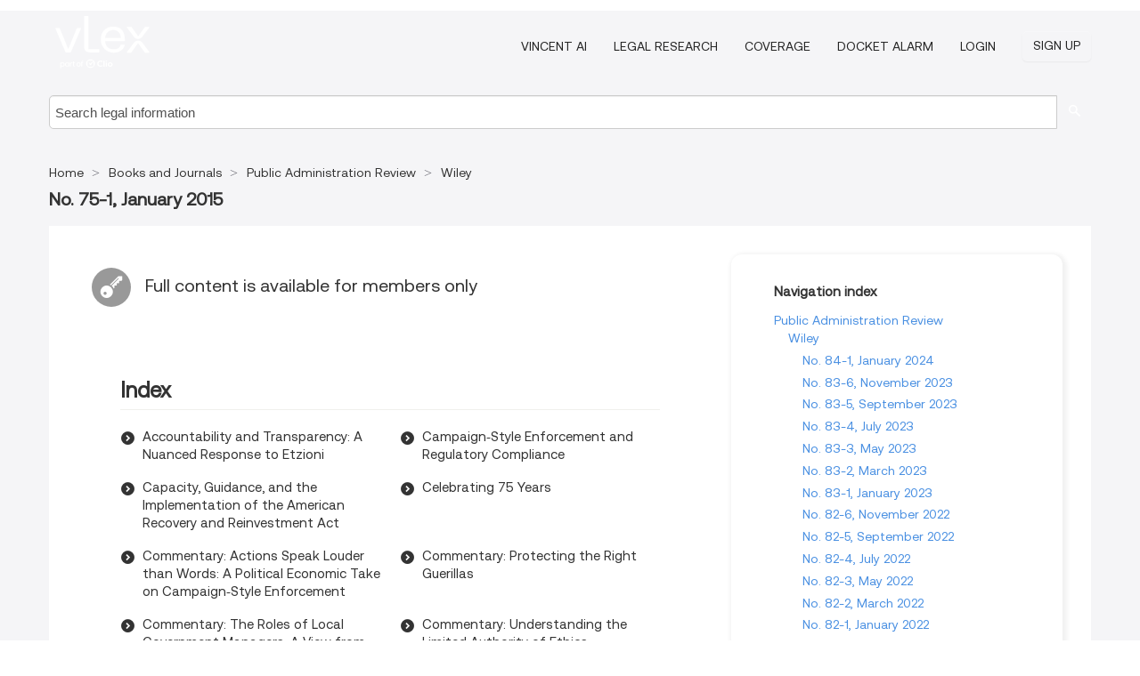

--- FILE ---
content_type: text/html; charset=utf-8
request_url: https://law-journals-books.vlex.com/source/36224/issue_nbr/%2375-1
body_size: 7287
content:
<!DOCTYPE html>
<html lang="en">
    <head>
        
        <link rel="preload" href="/stylesheets/font/vLex.woff" as="font" type="font/woff" crossorigin>
        
        <!-- Google Tag Manager -->
        <script>(function(w,d,s,l,i){w[l]=w[l]||[];w[l].push({'gtm.start':
        new Date().getTime(),event:'gtm.js'});var f=d.getElementsByTagName(s)[0],
        j=d.createElement(s),dl=l!='dataLayer'?'&l='+l:'';j.defer=true;j.src=
        'https://www.googletagmanager.com/gtm.js?id='+i+dl;f.parentNode.insertBefore(j,f);
        })(window,document,'script','dataLayer','GTM-PJMJX5');</script>
        <!-- End Google Tag Manager -->
        
        <link rel="icon" media="(prefers-color-scheme: light)" href="/facade-img/favicon-light.svg?t=1763021373405" />
        <link rel="icon" media="(prefers-color-scheme: dark)" href="/facade-img/favicon-dark.svg?t=1763021373405" />
        <!--[if lte IE 9]>
                <script src="/js/polyfill.js?t=1763021373405"></script>
        <![endif]-->
        <script>
            // Object.assign polyfill for IE11
            if (typeof Object.assign != 'function') {
                // Must be writable: true, enumerable: false, configurable: true
                Object.defineProperty(Object, "assign", {
                    value: function assign(target, varArgs) { // .length of function is 2
                        'use strict';
                        if (target == null) { // TypeError if undefined or null
                            throw new TypeError('Cannot convert undefined or null to object');
                        }

                        var to = Object(target);
                
                        for (var index = 1; index < arguments.length; index++) {
                            var nextSource = arguments[index];
                    
                            if (nextSource != null) { // Skip over if undefined or null
                                for (var nextKey in nextSource) {
                                    // Avoid bugs when hasOwnProperty is shadowed
                                    if (Object.prototype.hasOwnProperty.call(nextSource, nextKey)) {
                                        to[nextKey] = nextSource[nextKey];
                                    }
                                }
                            }
                        }
                        return to;
                    },
                    writable: true,
                    configurable: true
                });
            }
        </script>

        <meta http-equiv="Content-Type" content="text/html; charset=UTF-8">
        <meta charset="utf-8">


        
        <meta property="og:site_name" content="vLex"/>
                <meta property="og:url" content="https://law-journals-books.vlex.com/source/36224/issue_nbr/%2375-1"/>
        
        <meta property="og:type" content="article"/>
        
            <meta property="og:title" content="No. 75-1, January 2015 - Wiley - Public Administration Review - Books and Journals"/>
        
            <meta property="og:image" content="http://law-journals-books.vlex.com/facade-img/meta-og.png" />
        
        
            <meta name="twitter:image" content="http://law-journals-books.vlex.com/facade-img/meta-og.png" />

        <meta content="Law" name="classification">



        <title>No. 75-1, January 2015 - Wiley - Public Administration Review - Books and Journals
        </title>

        <meta name="viewport" content="width=device-width, initial-scale=1.0">
            <meta name="description" content="No. 75-1, January 2015 - Public Administration Review">
            <meta content="en" http-equiv="content-language">


            <meta name="robots" content="index,follow" />
            <meta name="googlebot" content="index,follow" />
        <meta name="title" content="No. 75-1, January 2015 - Wiley - Public Administration Review - Books and Journals - vLex" />
                <link rel="canonical" href="https://law-journals-books.vlex.com/source/36224/issue_nbr/%2375-1"/>

        

        <script async src="https://www.googletagmanager.com/gtag/js?id=GA_MEASUREMENT_ID"></script>
        <script>
            window.dataLayer = window.dataLayer || [];
            function gtag() { dataLayer.push(arguments); }
            gtag('js', new Date());
        
            // Provide the IDs of the GA4 properties you want to track.
                gtag('config', 'G-VZEM72P2C6', { cookieDomain: 'none', name: 'US'});
        
        
        
        
            var sendNoBounceEvent = function(time) {
            setTimeout(function() {
                gtag('event', 'Over ' + time + ' seconds', {
                'event_category': 'NoBounce'
                });
            }, time * 1000);
            };
        
            sendNoBounceEvent(30);
            sendNoBounceEvent(60);
            sendNoBounceEvent(120);
            sendNoBounceEvent(180);
        
            function gaAll() {
                var args = arguments;
                gtag('get', 'conversion_linker', function(result) {
                    var trackers = result.creationData;
                    for (var i = 0; i < trackers.length; i++) {
                    var cloned_args = Array.prototype.slice.call(args, 0);
                    cloned_args[0] = trackers[i].name + "." + args[0];
                    gtag.apply(this, cloned_args);
                    }
                });
            }
        </script>
        	<link href="/stylesheets/facade-min.css?t=1763021373405" rel="stylesheet">
        

        <!--[if lt IE 9]>
            <script src="/js/html5.js?t=1763021373405"></script>
            <script src="/js/ie8.js?t=1763021373405"></script>
            <link href="/stylesheets/ie8css/css.css?t=1763021373405" rel="stylesheet">
            <link href="/stylesheets/ie8css/vlex.css?t=1763021373405" rel="stylesheet">
        <![endif]-->

        <!--[if lte IE 9]>
            <script src="/js/placeholder_ie.js?t=1763021373405"></script>
        <![endif]-->

        <!-- ClickTale Top part -->
        <script type="text/javascript">
            var WRInitTime=(new Date()).getTime();
        </script>
        <!-- ClickTale end of Top part -->
        <script type="application/ld+json">{"@context":"https://schema.org","@type":"BreadcrumbList","itemListElement":[{"@type":"ListItem","position":"1","name":"Home","item":"https://us.vlex.com"},{"@type":"ListItem","position":2,"name":"Books and Journals","item":"http://law-journals-books.vlex.com"},{"@type":"ListItem","position":3,"name":"Public Administration Review","item":"http://law-journals-books.vlex.com/source/36224"},{"@type":"ListItem","position":4,"name":"Wiley","item":"http://law-journals-books.vlex.com/compilation/wiley-333908"}]}</script>
    </head>

    <body class="page page-index   "  data-webapp-path='/#sources/36224/issues/548590'  data-country="US" >

        <!-- Google Tag Manager (noscript) -->
        <noscript><iframe src="https://www.googletagmanager.com/ns.html?id=GTM-PJMJX5"
        height="0" width="0" style="display:none;visibility:hidden"></iframe></noscript>
        <!-- End Google Tag Manager (noscript) -->

        <div class="hide
            
            
            
            "
            id="page_attr" 
             data-webapp-path='/#sources/36224/issues/548590' 
             data-country="US"
             content_type='4' 
            data-locale='en'>
        </div>


            <div id="navigation" class="wrapper ">
              <div class="navbar  navbar-static-top">
                <!--Header & Branding region-->
                <div class="header">
                  <div class="header-inner container">
                    <div class="row-fluid header-nav-container">
                      <div class="span3 to-home">
                        <a href="/">
                          <!--branding/logo-->
                          <span class="brand-logo" title="Home" style="display: flex; align-items: center; margin-bottom: 5px;">
                            <img src="/facade-img/vLex-logo.svg?t=1763021373405" title="vLex United States" alt="vLex United States" />
                            
                          </span>
                        </a>
                      </div>
                      <div class="span9 form-holder">
                        <div>
                          <div class="menu-toggle" onclick="$('.nav-menu').toggleClass('nav-menu--open', 500); $(this).toggleClass('open');">
                            <div class="hamburger"></div>
                          </div>
                          <ul class="nav-menu">
                              <li><a href="//vlex.com/products/vincent-ai" rel="nofollow">VINCENT AI</a></li>
                           
                              <li><a href="//vlex.com/products/legal-research" rel="nofollow">Legal Research</a></li>
            
                            
                              <li><a href="//vlex.com/jurisdictions/US" rel="nofollow">Coverage</a></li>
            
                              <li><a href="//vlex.com/products/docket-alarm" rel="nofollow">DOCKET ALARM</a></li>
                           
                           
                            <li><a href="https://login.vlex.com?next_webapp_url=/#sources/36224/issues/548590" rel="nofollow">Login</a></li>
                          
                            <li>
                              <a href="/freetrial/signup/US?webapp_path=/#sources/36224/issues/548590" class="btn signup" rel="nofollow">
                                Sign Up
                              </a>
                            </li>
                          </ul>
                          
            
                        </div>
                      </div>
                    </div>
                  </div>
                </div>
                <div class="head-container-searchbar">
                  <div class="form-inline search-form">
                    <form onsubmit="return validate_search(this);" method="get" action="/search" enctype="multipart/form-data" class="onsubmit-search">
                      <input class='placeholder search-input-subheader' type="text" name="q" id="searchinfo" placeholder="Search legal information" required />
                      <button type="submit" class="btn btn-header search-button-subheader"><i class="icon-Buscador"></i></button>
                    </form>
                  </div>
                </div>
              </div>
            </div>
		<vlex-design-system>
        <div id="content" class="seoArea">
    <div class="container extended block-net">
        <div class="container">

            
            <ul class="breadcrumb">
            	<li>
            		<a href="/">
            			<span>
            					Home
            			</span>
            		</a>
            	</li>
            
            		<li>
            			<a href="https://law-journals-books.vlex.com/">
            				<span>Books and Journals</span>
            			</a>
            		</li>
            		<li>
            			<a href="https://law-journals-books.vlex.com/source/36224">
            				<span>Public Administration Review</span>
            			</a>
            		</li>
            		<li>
            			<a href="https://law-journals-books.vlex.com/compilation/wiley-333908">
            				<span>Wiley</span>
            			</a>
            		</li>
            </ul>
            <h1 class="big"></i><strong>No. 75-1, January 2015</strong></h1>

            <div class="row">
                <div class="span8">
                    <div id="main-content" class="abovebox bg_white clearfix left-content-area">
                        <div class="clearfix call-to-action">
                            <p class="title-icon small pull-left exclusive-content"><i class="icon-Propietario"></i>Full content is available for members only</p>
                        </div>
                        <div class="sources">

                                <div class="sources">
                                    <div class="item clearfix">
                                        <p class="ta3">Index</p>
                                        <ul class="ul_flechas-t2 row-fluid">
                                                <li class="span6"><a href="https://law-journals-books.vlex.com/vid/accountability-and-transparency-nuanced-900930969" title="Accountability and Transparency: A Nuanced Response to Etzioni">Accountability and Transparency: A Nuanced Response to Etzioni</a></li>
                                                <li class="span6"><a href="https://law-journals-books.vlex.com/vid/campaignstyle-enforcement-and-regulatory-900931218" title="Campaign‐Style Enforcement and Regulatory Compliance">Campaign‐Style Enforcement and Regulatory Compliance</a></li>
                                                <li class="span6"><a href="https://law-journals-books.vlex.com/vid/capacity-guidance-and-the-900931036" title="Capacity, Guidance, and the Implementation of the American Recovery and Reinvestment Act">Capacity, Guidance, and the Implementation of the American Recovery and Reinvestment Act</a></li>
                                                <li class="span6"><a href="https://law-journals-books.vlex.com/vid/celebrating-75-years-900930569" title="Celebrating 75 Years">Celebrating 75 Years</a></li>
                                                <li class="span6"><a href="https://law-journals-books.vlex.com/vid/commentary-actions-speak-louder-900930941" title="Commentary: Actions Speak Louder than Words: A Political Economic Take on Campaign‐Style Enforcement">Commentary: Actions Speak Louder than Words: A Political Economic Take on Campaign‐Style Enforcement</a></li>
                                                <li class="span6"><a href="https://law-journals-books.vlex.com/vid/commentary-protecting-the-right-900930837" title="Commentary: Protecting the Right Guerillas">Commentary: Protecting the Right Guerillas</a></li>
                                                <li class="span6"><a href="https://law-journals-books.vlex.com/vid/commentary-the-roles-of-900930811" title="Commentary: The Roles of Local Government Managers: A View from the Trenches">Commentary: The Roles of Local Government Managers: A View from the Trenches</a></li>
                                                <li class="span6"><a href="https://law-journals-books.vlex.com/vid/commentary-understanding-the-limited-900930772" title="Commentary: Understanding the Limited Authority of Ethics Commissions">Commentary: Understanding the Limited Authority of Ethics Commissions</a></li>
                                                <li class="span6"><a href="https://law-journals-books.vlex.com/vid/foundations-perspectives-and-issues-900930703" title="Foundations, Perspectives, and Issues of American Intergovernmental Relations">Foundations, Perspectives, and Issues of American Intergovernmental Relations</a></li>
                                                <li class="span6"><a href="https://law-journals-books.vlex.com/vid/from-global-governance-to-900930594" title="From Global Governance to Global Government: Fixing the United Nations">From Global Governance to Global Government: Fixing the United Nations</a></li>
                                                <li class="span6"><a href="https://law-journals-books.vlex.com/vid/from-participatory-reform-to-900930868" title="From Participatory Reform to Social Capital: Micro‐Motives and the Macro‐Structure of Civil Society Networks">From Participatory Reform to Social Capital: Micro‐Motives and the Macro‐Structure of Civil Society Networks</a></li>
                                                <li class="span6"><a href="https://law-journals-books.vlex.com/vid/guerrilla-statesmanship-constitutionalizing-an-900931069" title="Guerrilla Statesmanship: Constitutionalizing an Ethic of Dissent">Guerrilla Statesmanship: Constitutionalizing an Ethic of Dissent</a></li>
                                                <li class="span6"><a href="https://law-journals-books.vlex.com/vid/happy-75th-public-administration-900930668" title="Happy 75th, Public Administration Review">Happy 75th, Public Administration Review</a></li>
                                                <li class="span6"><a href="https://law-journals-books.vlex.com/vid/how-american-law-adapted-900930634" title="How American Law Adapted to the Administrative State">How American Law Adapted to the Administrative State</a></li>
                                                <li class="span6"><a href="https://law-journals-books.vlex.com/vid/in-the-study-of-900930530" title="In the Study of Leadership, Spirituality Is the Unexpected Elephant in the Room">In the Study of Leadership, Spirituality Is the Unexpected Elephant in the Room</a></li>
                                                <li class="span6"><a href="https://law-journals-books.vlex.com/vid/is-small-beautiful-testing-900930903" title="Is Small Beautiful? Testing the Direct and Nonlinear Effects of Size on Municipal Performance">Is Small Beautiful? Testing the Direct and Nonlinear Effects of Size on Municipal Performance</a></li>
                                                <li class="span6"><a href="https://law-journals-books.vlex.com/vid/past-and-future-budget-900931147" title="Past and Future Budget Classics: A Research Agenda">Past and Future Budget Classics: A Research Agenda</a></li>
                                                <li class="span6"><a href="https://law-journals-books.vlex.com/vid/predicting-political-influence-on-900931106" title="Predicting Political Influence on State Ethics Commissions: Of Course We Are Ethical—Nudge Nudge, Wink Wink">Predicting Political Influence on State Ethics Commissions: Of Course We Are Ethical—Nudge Nudge, Wink Wink</a></li>
                                                <li class="span6"><a href="https://law-journals-books.vlex.com/vid/proverbs-and-the-evolution-900931184" title="Proverbs and the Evolution of Public Administration">Proverbs and the Evolution of Public Administration</a></li>
                                                <li class="span6"><a href="https://law-journals-books.vlex.com/vid/remembering-william-mosher-pioneer-900931329" title="Remembering William Mosher: A Pioneer of Public Administration">Remembering William Mosher: A Pioneer of Public Administration</a></li>
                                                <li class="span6"><a href="https://law-journals-books.vlex.com/vid/symposium-on-leadership-and-900930471" title="Symposium on Leadership and Entrepreneurial Behavior in Turbulent Times">Symposium on Leadership and Entrepreneurial Behavior in Turbulent Times</a></li>
                                                <li class="span6"><a href="https://law-journals-books.vlex.com/vid/thank-you-and-welcome-900930500" title="Thank You and Welcome Aboard!">Thank You and Welcome Aboard!</a></li>
                                                <li class="span6"><a href="https://law-journals-books.vlex.com/vid/the-legitimacy-of-u-900931251" title="The Legitimacy of U.S. Government Agency Power">The Legitimacy of U.S. Government Agency Power</a></li>
                                                <li class="span6"><a href="https://law-journals-books.vlex.com/vid/the-publicprivate-distinction-insights-900931289" title="The Public–Private Distinction: Insights for Public Administration from the State Action Doctrine">The Public–Private Distinction: Insights for Public Administration from the State Action Doctrine</a></li>
                                                <li class="span6"><a href="https://law-journals-books.vlex.com/vid/the-roles-of-local-900931010" title="The Roles of Local Government Managers in Theory and Practice: A Centennial Perspective">The Roles of Local Government Managers in Theory and Practice: A Centennial Perspective</a></li>
                                                <li class="span6"><a href="https://law-journals-books.vlex.com/vid/we-need-to-compare-900930737" title="We Need to Compare, but How? Measurement Equivalence in Comparative Public Administration">We Need to Compare, but How? Measurement Equivalence in Comparative Public Administration</a></li>
                                        </ul>
                                    </div>
                                </div>

                        </div>
                    </div>
                </div>

                
                <div class="span4 sidebar hidden-phone">
                           
                    <div class="topic-path">
                        <div class="bg_white abovebox directory">
                            <div class="topic-path-heading">Navigation index</div>
                            <ul class="ancestors unstyled">
                                <li>
                                    <span class="ancestor">
                                        <a href="https://law-journals-books.vlex.com/source/36224"
                                            title="Public Administration Review">Public Administration Review</a>
                                    </span>
                                </li>
                            <ul class="ancestors unstyled">
                                <li>
                                    <span class="ancestor">
                                        <a href="https://law-journals-books.vlex.com/compilation/wiley-333908"
                                            title="Wiley">Wiley</a>
                                    </span>
                                </li>
                                <ul class="ancestors unstyled">
                                    <li>
                                        <span class="title">
                                            <span>
                                                <a href="https://law-journals-books.vlex.com/source/36224/issue_nbr/%2384-1" title="No. 84-1, January 2024">No. 84-1, January 2024</a>
                                            </span>
                                        </span>
                                    </li>
                                    <li>
                                        <span class="title">
                                            <span>
                                                <a href="https://law-journals-books.vlex.com/source/36224/issue_nbr/%2383-6" title="No. 83-6, November 2023">No. 83-6, November 2023</a>
                                            </span>
                                        </span>
                                    </li>
                                    <li>
                                        <span class="title">
                                            <span>
                                                <a href="https://law-journals-books.vlex.com/source/36224/issue_nbr/%2383-5" title="No. 83-5, September 2023">No. 83-5, September 2023</a>
                                            </span>
                                        </span>
                                    </li>
                                    <li>
                                        <span class="title">
                                            <span>
                                                <a href="https://law-journals-books.vlex.com/source/36224/issue_nbr/%2383-4" title="No. 83-4, July 2023">No. 83-4, July 2023</a>
                                            </span>
                                        </span>
                                    </li>
                                    <li>
                                        <span class="title">
                                            <span>
                                                <a href="https://law-journals-books.vlex.com/source/36224/issue_nbr/%2383-3" title="No. 83-3, May 2023">No. 83-3, May 2023</a>
                                            </span>
                                        </span>
                                    </li>
                                    <li>
                                        <span class="title">
                                            <span>
                                                <a href="https://law-journals-books.vlex.com/source/36224/issue_nbr/%2383-2" title="No. 83-2, March 2023">No. 83-2, March 2023</a>
                                            </span>
                                        </span>
                                    </li>
                                    <li>
                                        <span class="title">
                                            <span>
                                                <a href="https://law-journals-books.vlex.com/source/36224/issue_nbr/%2383-1" title="No. 83-1, January 2023">No. 83-1, January 2023</a>
                                            </span>
                                        </span>
                                    </li>
                                    <li>
                                        <span class="title">
                                            <span>
                                                <a href="https://law-journals-books.vlex.com/source/36224/issue_nbr/%2382-6" title="No. 82-6, November 2022">No. 82-6, November 2022</a>
                                            </span>
                                        </span>
                                    </li>
                                    <li>
                                        <span class="title">
                                            <span>
                                                <a href="https://law-journals-books.vlex.com/source/36224/issue_nbr/%2382-5" title="No. 82-5, September 2022">No. 82-5, September 2022</a>
                                            </span>
                                        </span>
                                    </li>
                                    <li>
                                        <span class="title">
                                            <span>
                                                <a href="https://law-journals-books.vlex.com/source/36224/issue_nbr/%2382-4" title="No. 82-4, July 2022">No. 82-4, July 2022</a>
                                            </span>
                                        </span>
                                    </li>
                                    <li>
                                        <span class="title">
                                            <span>
                                                <a href="https://law-journals-books.vlex.com/source/36224/issue_nbr/%2382-3" title="No. 82-3, May 2022">No. 82-3, May 2022</a>
                                            </span>
                                        </span>
                                    </li>
                                    <li>
                                        <span class="title">
                                            <span>
                                                <a href="https://law-journals-books.vlex.com/source/36224/issue_nbr/%2382-2" title="No. 82-2, March 2022">No. 82-2, March 2022</a>
                                            </span>
                                        </span>
                                    </li>
                                    <li>
                                        <span class="title">
                                            <span>
                                                <a href="https://law-journals-books.vlex.com/source/36224/issue_nbr/%2382-1" title="No. 82-1, January 2022">No. 82-1, January 2022</a>
                                            </span>
                                        </span>
                                    </li>
                                    <li>
                                        <span class="title">
                                            <span>
                                                <a href="https://law-journals-books.vlex.com/source/36224/issue_nbr/%2381-6" title="No. 81-6, November 2021">No. 81-6, November 2021</a>
                                            </span>
                                        </span>
                                    </li>
                                    <li>
                                        <span class="title">
                                            <span>
                                                <a href="https://law-journals-books.vlex.com/source/36224/issue_nbr/%2381-5" title="No. 81-5, September 2021">No. 81-5, September 2021</a>
                                            </span>
                                        </span>
                                    </li>
                                    <li>
                                        <span class="title">
                                            <span>
                                                <a href="https://law-journals-books.vlex.com/source/36224/issue_nbr/%2381-4" title="No. 81-4, July 2021">No. 81-4, July 2021</a>
                                            </span>
                                        </span>
                                    </li>
                                    <li>
                                        <span class="title">
                                            <span>
                                                <a href="https://law-journals-books.vlex.com/source/36224/issue_nbr/%2381-3" title="No. 81-3, May 2021">No. 81-3, May 2021</a>
                                            </span>
                                        </span>
                                    </li>
                                    <li>
                                        <span class="title">
                                            <span>
                                                <a href="https://law-journals-books.vlex.com/source/36224/issue_nbr/%2381-2" title="No. 81-2, March 2021">No. 81-2, March 2021</a>
                                            </span>
                                        </span>
                                    </li>
                                    <li>
                                        <span class="title">
                                            <span>
                                                <a href="https://law-journals-books.vlex.com/source/36224/issue_nbr/%2381-1" title="No. 81-1, January 2021">No. 81-1, January 2021</a>
                                            </span>
                                        </span>
                                    </li>
                                    <li>
                                        <span class="title">
                                            <span>
                                                <a href="https://law-journals-books.vlex.com/source/36224/issue_nbr/%2380-6" title="No. 80-6, November 2020">No. 80-6, November 2020</a>
                                            </span>
                                        </span>
                                    </li>
                                </ul>
                            </ul>
                            </ul>
                        </div>
                    </div>
                
                
                
                
                
                
                
                
                        
                
                    <div class="banners text-center">
                    </div>
                </div>                <div class="bottom_ad">
                </div>
            </div>
        </div>
    </div>
</div>

		</vlex-design-system>
        
        <script type="text/javascript">
            
            function isFlashEnabled() {
                var hasFlash = false;
                try {
                    var fo = new ActiveXObject('ShockwaveFlash.ShockwaveFlash');
                    if(fo) hasFlash = true;
                }
                catch(e) {
                    if(navigator.mimeTypes ["application/x-shockwave-flash"] != undefined) hasFlash = true;
                    }
                return hasFlash;
            }


        </script>

        <script>
            // ConsoleDummy polyfill - so console stataments do not crash IE
            // https://github.com/andyet/ConsoleDummy.js/blob/master/ConsoleDummy.js
            (function(e){function t(){}for(var n="assert,count,debug,dir,dirxml,error,exception,group,groupCollapsed,groupEnd,info,log,markTimeline,profile,profileEnd,time,timeEnd,trace,warn".split(","),r;r=n.pop();){e[r]=e[r]||t}})(window.console=window.console||{})
        </script>

        <script src="https://code.jquery.com/jquery-3.5.1.min.js" integrity="sha384-ZvpUoO/+PpLXR1lu4jmpXWu80pZlYUAfxl5NsBMWOEPSjUn/6Z/hRTt8+pR6L4N2" crossorigin="anonymous"></script>
        
        	<link rel="preload" href="/js/facade-min.js?t=1763021373405" as="script">
        	<!-- fallback for IE (does not support preload) -->
        	<script src="/js/facade-min.js?t=1763021373405"></script>

        <script>
            //Reduce font for too long titles
            if ($("h1").text().length > 150) {
                $("h1").css({"font-size": "19px", 'line-height': '1.3em'})
            }

        </script>

            <footer id="footer" class="container extended">
              <div class="container">
                <div class="row-fluid topfooter">
                  <div class="span2">
                      <img src="/facade-img/vLex-logo.svg?t=1763021373405" title="vLex" alt="vLex" />
                  </div>
                  <div class="span5">
                      <div class="block">
                      </div>
                  </div>
                  <div class="span5">
                    <div class="block row-fluid">
                      <div class="span7 tel">
                            <p><i class="icon-Movil"></i>1-929-605-4013</p>
                      </div>
                          <div class="social-media pull-right hidden-phone">
                              <a aria-label="twitter" href="https://twitter.com/vlex" target="_blank"><i class="icon-twitter"></i></a>
            
                              <a aria-label="facebook" href="https://www.facebook.com/vlexusa" target="_blank"><i class="icon-facebook"></i></a>
            
                              <a aria-label="linkedin" href="https://www.linkedin.com/company/vlex" target="_blank"><i class="icon-linkedin"></i></a>
            
            
                          </div>
                    </div>
                  </div>
                </div>
                  <div class="footer-menu clearfix row-fluid hidden-phone">
                      <ul class="span3">
                            <li><a href="https://us.vlex.com/libraries/513" aria-label="Legislation" title="Legislation">Legislation</a></li>
                            <li><a href="https://forms.vlex.com/" aria-label="Contracts" title="Contracts">Contracts</a></li>
                            <li><a href="https://us.vlex.com/libraries/acts-session-laws-943" aria-label="Acts and Session Laws" title="Acts and Session Laws">Acts and Session Laws</a></li>
                            <li><a href="https://us.vlex.com/all_sources" aria-label="All sources" title="All sources">All sources</a></li>
                      </ul>
                      <ul class="span3">
                            <li><a href="https://case-law.vlex.com/" aria-label="Case Law" title="Case Law">Case Law</a></li>
                            <li><a href="https://us.vlex.com/libraries/958" aria-label="Congressional Materials" title="Congressional Materials">Congressional Materials</a></li>
                            <li><a href="https://constitutions.vlex.com/" aria-label="Constitutions" title="Constitutions">Constitutions</a></li>
                      </ul>
                      <ul class="span3">
                            <li><a href="https://us.vlex.com/libraries/500" aria-label="Administrative Materials" title="Administrative Materials">Administrative Materials</a></li>
                            <li><a href="https://regulations.vlex.com/" aria-label="Regulations" title="Regulations">Regulations</a></li>
                            <li><a href="https://us.vlex.com/libraries/rules-and-guidelines-941" aria-label="Rules and Guidelines" title="Rules and Guidelines">Rules and Guidelines</a></li>
                      </ul>
                      <ul class="span3">
                            <li><a href="https://law-journals-books.vlex.com/" aria-label="Books and Journals" title="Books and Journals">Books and Journals</a></li>
                            <li><a href="https://us.vlex.com/libraries/corporate-filings-957" aria-label="Corporate Filings" title="Corporate Filings">Corporate Filings</a></li>
                            <li><a href="https://us-code.vlex.com/" aria-label="Statutes" title="Statutes">Statutes</a></li>
                      </ul>
                  </div>
            
                <div class="subfooter">
                    <ul class="inline">
                        <li><a rel="nofollow" href="https://vlex.com/terms-of-service/" title="Terms of use">Terms of use</a></li>
                    </ul>
                    <p  class="inline pull-right">©2026 vLex.com All rights reserved</p>
                </div>
              </div>
            </footer>
            


        <!--Scripts -->

        <!--[if lte IE 9]>
            <script>placeholder_ie($("input.placeholder"));</script>
        <![endif]-->

        

        <!--[if lt IE 9]>
        <script src="/stylesheets/ie8css/script.js?t=1763021373405"></script>
        <![endif]-->


        <script>    
            if ($("#pdf-container").length > 0) {
            if ($(".content-content").length > 0 && $("#pdf-container").width() > $(".content-content").width()) {
                var scale = $(".content-content").width() / $("#pdf-container").width()
                $("#pdf-container").css({transform: "scale(" + scale + ")", transformOrigin: "0 0"})

                // adjusting the height after scaling it
                $("#pdf-container").parent()
                    .css("height", $("#pdf-container")[0].getBoundingClientRect().height)
                    .css("margin-bottom", "2rem");
            }
            $(".inset-ad").remove();
            }
        </script>  

    </body>
</html>
